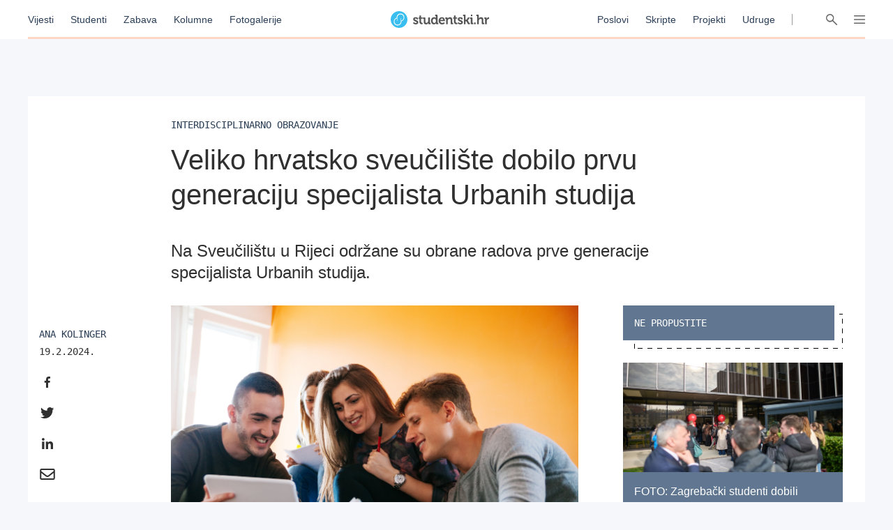

--- FILE ---
content_type: text/html; charset=utf-8
request_url: https://studentski.hr/studenti/vijesti/veliko-hrvatsko-sveuciliste-dobilo-prvu-generaciju-specijalista-urbanih-studija
body_size: 13487
content:
<!DOCTYPE html>
<html lang="hr">
  <head>
    <meta charset="utf-8">
    <meta name="viewport" content="initial-scale=1, user-scalable=no">
    <title>Veliko hrvatsko sveučilište dobilo prvu generaciju specijalista</title>
<meta name="description" content="Na Sveučilištu u Rijeci održane su obrane radova prve generacije specijalista Urbanih studija....">
<meta property="og:title" content="Veliko hrvatsko sveučilište dobilo prvu generaciju specijalista Urbanih studija - Studentski.hr">
<meta property="og:description" content="Na Sveučilištu u Rijeci održane su obrane radova prve generacije specijalista Urbanih studija.">
<meta property="og:type" content="website">
<meta property="og:url" content="https://studentski.hr/studenti/vijesti/veliko-hrvatsko-sveuciliste-dobilo-prvu-generaciju-specijalista-urbanih-studija">
<meta property="og:image" content="https://studentski.hr/images/%2Fsystem%2Fpictures%2Fimages%2FU%2Foriginal%2Fef0967bef8deb1b8863204f11af31843636b17e4.png?1708343531">
    <link rel="stylesheet" href="/assets/public-c439a58ac9633bc78064328842904c6ef56bd285c706499e0ea86dd49453f9ee.css" media="all" data-turbolinks-track="true" />
    <script src="/assets/public-d2d2a851f3985003415a34b7cdcb091855c91d11f145e2682234807231fced29.js" data-turbolinks-track="true"></script>
    <meta name="csrf-param" content="authenticity_token" />
<meta name="csrf-token" content="2Amt1Z90tMLUqmMaf8IXWeULjOnodheAmMSFpSDDO7cMvAYPtqtYi3beAVl/WUiDXUOT0cJZoB4Ki9QxohLb/A==" />
    <link href="https://fonts.cdnfonts.com/css/ibm-plex-sans" rel="stylesheet">
    <script type="text/javascript" src="//hr.adocean.pl/files/js/ado.js"></script>
    <!-- (C)2000-2020 Gemius SA - gemiusPrism  / studentski.hr/Home Page -->
<script type="text/javascript">
  <!--//--><![CDATA[//><!--
  var pp_gemius_identifier = 'AqfrECNTAIe82xs8_rDwTGYkDkYNk49SoHqPeFGLoOL.o7';
  var gemius_consent = true;
  // lines below shouldn't be edited
  function gemius_pending(i) { window[i] = window[i] || function() {var x = window[i+'_pdata'] = window[i+'_pdata'] || []; x[x.length]=arguments;};};gemius_pending('gemius_hit'); gemius_pending('gemius_event'); gemius_pending('pp_gemius_hit'); gemius_pending('pp_gemius_event');(function(d,t) {try {var gt=d.createElement(t),s=d.getElementsByTagName(t)[0],l='http'+((location.protocol=='https:')?'s':''); gt.setAttribute('async','async');gt.setAttribute('defer','defer'); gt.src=l+'://hr.hit.gemius.pl/xgemius.js'; s.parentNode.insertBefore(gt,s);} catch (e) {}})(document,'script');
  //--><!]]>
</script>

<script type="text/javascript">
  /* (c)AdOcean 2003-2019 */
  if(typeof ado!=="object"){ado={};ado.config=ado.preview=ado.placement=ado.master=ado.slave=function(){};}
  ado.config({mode: "old", xml: false, consent: true, characterEncoding: true});
  ado.preview({enabled: true});
</script>

    <script type="text/javascript">
      /* (c)AdOcean 2003-2019, MASTER: studentski.hr.Studentski.hr.SVE.Desktop */
      ado.master({id: 'IxOnnpoLl7FBcNxLFU873InNATSLvAdFCfh00DIQoqn.Y7', server: 'hr.adocean.pl' });
    </script>

    <!-- Facebook Pixel Code -->
<script>
  !function(f,b,e,v,n,t,s)
  {if(f.fbq)return;n=f.fbq=function(){n.callMethod?
  n.callMethod.apply(n,arguments):n.queue.push(arguments)};
  if(!f._fbq)f._fbq=n;n.push=n;n.loaded=!0;n.version='2.0';
  n.queue=[];t=b.createElement(e);t.async=!0;
  t.src=v;s=b.getElementsByTagName(e)[0];
  s.parentNode.insertBefore(t,s)}(window, document,'script',
  'https://connect.facebook.net/en_US/fbevents.js');
  fbq('init', '661594797913118');
  fbq('track', 'PageView');
</script>
<noscript><img height="1" width="1" style="display:none"
  src="https://www.facebook.com/tr?id=661594797913118&ev=PageView&noscript=1"
/></noscript>
<!-- End Facebook Pixel Code -->

    <script async='async' src='https://securepubads.g.doubleclick.net/tag/js/gpt.js'></script> <script src="https://cdn.234doo.com/studentski.js"></script>
  </head>
  <div class="modal__window">
  <div class="modal__content"></div>
</div>
  <body>
    <!-- Global site tag (gtag.js) - Google Analytics -->
<script async src="https://www.googletagmanager.com/gtag/js?id=UA-42779620-1"></script>
<script>
  window.dataLayer = window.dataLayer || []; function gtag(){dataLayer.push(arguments);} gtag('js', new Date());
  gtag('config', 'UA-42779620-1');
</script>
    <header>
  <div class="header__menu">
    <div class="header__links__section">
      <a href="/vijesti">Vijesti</a>
      <a href="/studenti">Studenti</a>
      <a href="/zabava">Zabava</a>
      <a href="/kolumne">Kolumne</a>
      <a href="/fotogalerije">Fotogalerije</a>
    </div>
    <a class="header__title__section" href="/">
      <img src="/assets/public/studentski-wordmark-4b2a754494a441b45c75e309f6f1317a548e84dfc52e61a4e32cf6d6cd8a85c7.svg" />
</a>    <div class="header__links__section">
      <a href="/poslovi">Poslovi</a>
      <a href="/materijali">Skripte</a>
      <a href="/projekti">Projekti</a>
      <a href="/udruge">Udruge</a>
    </div>
    <div class='header__menu__vertical_separator'></div>
    <div class='header__icons'>
      <svg xmlns="http://www.w3.org/2000/svg" width="16" height="16" viewBox="0 0 16 16" class="header__user-icon active">
    <path fill="#666" fill-rule="evenodd" d="M5.179 8.684a4.8 4.8 0 1 1 5.643 0c2.739.974 4.791 3.328 5.171 6.214a.804.804 0 0 1-.71.895.817.817 0 0 1-.917-.691C13.97 12.092 11.25 9.8 8 9.8c-3.25 0-5.97 2.293-6.366 5.302a.817.817 0 0 1-.918.691.804.804 0 0 1-.71-.895c.38-2.886 2.433-5.24 5.173-6.214zM8 8a3.2 3.2 0 1 0 0-6.4A3.2 3.2 0 0 0 8 8z"></path>
</svg>

      <svg xmlns="http://www.w3.org/2000/svg" xmlns:xlink="http://www.w3.org/1999/xlink" width="16" height="16" viewBox="0 0 16 16" class="header__search-icon active">
    <defs>
        <path id="a" d="M10.275 9.11l5.495 5.54a.795.795 0 0 1 0 1.118.78.78 0 0 1-1.108 0l-5.477-5.522a5.65 5.65 0 0 1-7.52-.462 5.765 5.765 0 0 1 0-8.105 5.65 5.65 0 0 1 8.037 0c2.009 2.025 2.2 5.189.573 7.43zm-1.681-.444a4.175 4.175 0 0 0 0-5.87 4.091 4.091 0 0 0-5.82 0 4.175 4.175 0 0 0 0 5.87 4.091 4.091 0 0 0 5.82 0z"></path>
    </defs>
    <use fill="#666" fill-rule="evenodd" xlink:href="#a"></use>
</svg>

      <svg xmlns="http://www.w3.org/2000/svg" width="16" height="16" viewBox="0 0 16 16" class="header__hamburger-icon active">
    <path fill="#666" fill-rule="evenodd" d="M15.291 2.002c.058.008.073.008.13.022.148.038.284.119.386.23.058.064.105.138.137.216.033.079.051.163.055.248.012.28-.143.55-.396.687-.076.041-.16.07-.246.084-.058.01-.073.009-.131.011H.774c-.058-.002-.073-.001-.13-.011-.152-.025-.295-.095-.406-.197-.063-.06-.116-.128-.155-.204-.04-.076-.066-.159-.077-.243-.03-.234.057-.474.232-.637.048-.044.101-.082.158-.113.077-.041.16-.07.248-.084.057-.01.072-.009.13-.011h14.452l.065.002zm.001 5.25c.058.008.073.008.13.022.148.037.284.119.386.23.058.065.105.138.137.217.108.26.054.564-.137.774-.058.065-.127.119-.203.16-.077.041-.161.07-.247.084-.058.01-.073.008-.131.011H.774c-.058-.002-.073-.001-.13-.011-.087-.014-.17-.043-.248-.084-.212-.115-.359-.326-.39-.56-.008-.063-.008-.127 0-.19.012-.085.037-.167.077-.243.04-.075.092-.144.155-.204.111-.103.254-.172.406-.197.057-.01.072-.008.13-.011h14.453l.065.003zm0 5.25c.058.008.073.008.13.022.148.038.284.119.386.23.19.211.245.516.137.776-.032.079-.08.152-.137.216-.058.063-.127.117-.204.159-.076.041-.16.07-.246.084-.058.01-.073.008-.131.011H.774c-.059-.002-.074-.001-.13-.011-.153-.025-.295-.095-.406-.198-.048-.043-.089-.094-.123-.148-.128-.2-.15-.454-.06-.673.033-.079.08-.152.138-.216.057-.063.127-.117.203-.159.077-.041.16-.07.247-.084.057-.01.072-.008.13-.011h14.454l.065.002z"></path>
</svg>

      <svg xmlns="http://www.w3.org/2000/svg" xmlns:xlink="http://www.w3.org/1999/xlink" width="16" height="16" viewBox="0 0 16 16" class="header__close-icon">
    <defs>
        <path id="prefix__a" d="M14.985.001c.322-.016.631.123.82.372.068.09.12.192.153.301.033.11.047.225.04.341-.01.204-.083.406-.206.576-.046.065-.061.078-.115.136L9.404 8l6.273 6.273.06.065c.05.063.064.078.106.145.108.179.163.386.156.589-.004.116-.027.23-.07.335-.041.104-.102.201-.178.285-.25.274-.653.376-1.025.26-.112-.035-.22-.089-.316-.16-.066-.046-.079-.061-.137-.115L8 9.404l-6.273 6.273c-.058.054-.071.07-.137.116-.096.07-.204.124-.316.16-.372.115-.774.013-1.025-.261-.076-.084-.137-.18-.179-.285-.042-.106-.065-.22-.07-.335-.006-.203.05-.41.157-.589.042-.067.057-.082.105-.145l.061-.065L6.596 8 .323 1.727C.27 1.67.253 1.656.208 1.591.085 1.421.012 1.219 0 1.015-.005.899.01.783.042.675.075.564.127.462.195.372c.189-.249.498-.388.82-.372.087.005.174.02.259.047.112.035.22.089.317.16.065.046.078.061.136.115L8 6.596 14.273.323c.058-.054.071-.07.136-.115.097-.071.205-.125.317-.16.085-.026.172-.042.259-.047z"></path>
    </defs>
    <g fill="none" fill-rule="evenodd">
        <use fill="#666" xlink:href="#prefix__a"></use>
    </g>
</svg>

    </div>
    <div class="progress__container article">
  <div class="progress__bar" id="scroll__progress__bar"></div>
</div>

<script>
  window.onscroll = () => {
    const winScroll = document.body.scrollTop || document.documentElement.scrollTop;
    const height = document.documentElement.scrollHeight - document.documentElement.clientHeight;
    const scrolled = (winScroll / height) * 100;

    document.getElementById('scroll__progress__bar').style.width = scrolled + '%';
  };
</script>
  </div>
  <div class='offcanvas__user__menu'>
      <div class="tab_group session__menu" id="session-group">
    <div class="tab-labels">
      <div class="label-caps tab-label active" data-tabname="sign-in" data-tabgroup="session-group">LOGIN</div>
      <div class="label-caps tab-label" data-tabname="sign-up" data-tabgroup="session-group">REGISTRACIJA</div>
    </div>
    <div class="tab-contents">
      <div class="tab-content active" id="sign-in">
        <input class="input__field dashed__border sign_in__input sign_in__username" type="text" placeholder="Korisničko ime">
        <input class="input__field dashed__border sign_in__input sign_in__password" type="password" placeholder="Lozinka">
        <div class="checkbox">
          <div class="checkbox__icon sign_in__remember_me"></div>
          <div class="user-link checkbox__label">Zapamti me</div>
        </div>
        <a class="user-link forgotten__password" href="#">Zaboravili ste lozinku?</a>
        <div class="invalid__message"></div>
        <div class="valid__message"></div>
        <button type="button" class="button input-inactive-centered session__button sign_in__button">Prijavi se</button>
      </div>
      <div class="tab-content" id="sign-up">
        <input class="input__field dashed__border sign_up__input sign_up__username" type="text" placeholder="Korisničko ime">
        <input class="input__field dashed__border sign_up__input sign_up__email" type="email" placeholder="E-mail">
        <input class="input__field dashed__border sign_up__input sign_up__password" type="password" placeholder="Lozinka">
        <div class="checkbox">
          <div class="checkbox__icon sign_up__accept_conditions"></div>
          <div class="user-link checkbox__label">Registracijom prihvaćate uvjete određene našom <a href="/uvjeti-koristenja">Politikom o privatnosti</a>.</div>
        </div>
        <div class="invalid__message"></div>
        <div class="valid__message"></div>
        <button type="button" class="button input-inactive-centered session__button sign_up__button">Registriraj se</button>
      </div>
    </div>
  </div>

  </div>
  <div class='offcanvas__search__menu'>
    <form class="search__articles__form" action="/pretraga" accept-charset="UTF-8" method="get"><input name="utf8" type="hidden" value="&#x2713;" autocomplete="off" />
      <input type="text" name="search_name" id="search_name" class="input__field dashed__border search__input" placeholder="Ključna riječ" />
      <button type="button" class="button input-inactive-centered search__button search__articles_js">Pretraži →</button>
</form>  </div>
  <div class='offcanvas__hamburger__menu'>
    <div class="menu__sections__container_mobile">
      <a class="small-heading menu__section__title news" href="/vijesti">Vijesti</a>
      <a class="small-heading menu__section__title news" href="/studenti">Studenti</a>
      <a class="small-heading menu__section__title news" href="/zabava">Zabava</a>
      <a class="small-heading menu__section__title news" href="/kolumne">Kolumne</a>
      <a class="small-heading menu__section__title news" href="/fotogalerije">Fotogalerije</a>
      <a class="small-heading menu__section__title page" href="/poslovi">Poslovi</a>
      <a class="small-heading menu__section__title page" href="/materijali">Skripte</a>
      <a class="small-heading menu__section__title page" href="/udruge">Udruge</a>
      <a class="small-heading menu__section__title page" href="/projekti">Projekti</a>
      <a class="small-heading menu__section__title page" href="/institucije">Institucije</a>
    </div>
    <div class='menu__sections__container'>
      <div class="menu__sections__wrapper">
        <div class='menu__section news'>
          <a class="small-heading menu__section__title" href="/vijesti">Vijesti</a>
              <a class="offcanvas-nav-link menu__section__link" href="/vijesti/hrvatska">Hrvatska</a>
              <a class="offcanvas-nav-link menu__section__link" href="/vijesti/svijet">Svijet</a>
              <a class="offcanvas-nav-link menu__section__link" href="/vijesti/kultura">Kultura</a>
              <a class="offcanvas-nav-link menu__section__link" href="/vijesti/na-danasnji-dan">Na današnji dan</a>
        </div>
        <div class='menu__section students'>
          <a class="small-heading menu__section__title" href="/studenti">Studenti</a>
              <a class="offcanvas-nav-link menu__section__link" href="/studenti/vijesti">Vijesti</a>
              <a class="offcanvas-nav-link menu__section__link" href="/studenti/financije">Financije</a>
              <a class="offcanvas-nav-link menu__section__link" href="/studenti/sport">Sport</a>
              <a class="offcanvas-nav-link menu__section__link" href="/studenti/zdravlje-i-ljepota">Zdravlje i ljepota</a>
        </div>
        <div class='menu__section entertainment'>
          <a class="small-heading menu__section__title" href="/zabava">Zabava</a>
              <a class="offcanvas-nav-link menu__section__link" href="/zabava/zanimljivosti">Zanimljivosti</a>
              <a class="offcanvas-nav-link menu__section__link" href="/zabava/studentski-zivot">Studentski život</a>
        </div>
        <div class='menu__section columns'>
          <a class="small-heading menu__section__title" href="/kolumne">Kolumne</a>
              <a class="offcanvas-nav-link menu__section__link" href="/kolumne/woke-ideologija-tolerancija-ili-izgubljena-generacija">Woke ideologija: tolerancija ili izgubljena generacija?</a>
              <a class="offcanvas-nav-link menu__section__link" href="/kolumne/mladi-danas-generacija-bez-nade-ili-generacija-promjene">Mladi danas: generacija bez nade ili generacija promjene?</a>
        </div>
      </div>
      <div class="menu__sections__wrapper">
        <div class='menu__section galleries'>
          <a class="small-heading menu__section__title" href="/fotogalerije">Fotogalerije</a>
              <a class="offcanvas-nav-link menu__section__link" href="/studenti/vijesti/foto-studenti-organizirali-humanitarnu-akciju-i-donacijama-razveselili-pse-iz-azila">FOTO: Studenti organizirali humanitarnu akciju i donacijama razveselili pse iz azila</a>
              <a class="offcanvas-nav-link menu__section__link" href="/vijesti/svijet/probudila-se-s-osjecajem-tezine-na-prsima-pa-ugledala-neocekivanog-gosta-u-krevetu-ne-mici-se">FOTO: Probudila se s osjećajem težine na prsima pa ugledala neočekivanog gosta u krevetu: „Ne miči se…”</a>
        </div>
        <div class='menu__section institutions'>
          <a class="small-heading menu__section__title" href="/institucije">Institucije</a>
              <a class="offcanvas-nav-link menu__section__link" href="/institucije/akademija-dramske-umjetnosti-34">Akademija dramske umjetnosti</a>
              <a class="offcanvas-nav-link menu__section__link" href="/institucije/akademija-likovnih-umjetnosti-35">Akademija likovnih umjetnosti</a>
              <a class="offcanvas-nav-link menu__section__link" href="/institucije/agronomski-fakultet-36">Agronomski fakultet</a>
              <a class="offcanvas-nav-link menu__section__link" href="/institucije/arhitektonski-fakultet-37">Arhitektonski fakultet</a>
              <a class="offcanvas-nav-link menu__section__link" href="/institucije/nacionalna-i-sveucilisna-knjiznica-38">Nacionalna i sveučilišna knjižnica </a>
        </div>
        <div class='menu__section projects'>
          <a class="small-heading menu__section__title" href="/projekti">Projekti</a>
              <a class="offcanvas-nav-link menu__section__link" href="/projekt/8">Projekt Volontiram</a>
              <a class="offcanvas-nav-link menu__section__link" href="/projekt/9">Projekt Studentski.hr</a>
              <a class="offcanvas-nav-link menu__section__link" href="/projekt/10">Veliko studentsko darivanje krvi</a>
              <a class="offcanvas-nav-link menu__section__link" href="/projekt/13">Hodočašće studenata gradu Vukovaru</a>
        </div>
      </div>
      <div class="menu__sections__wrapper">
        <div class='menu__section jobs'>
          <a class="small-heading menu__section__title" href="/poslovi">Poslovi</a>
            <form class="search__jobs__form" action="/poslovi" accept-charset="UTF-8" method="get"><input name="utf8" type="hidden" value="&#x2713;" autocomplete="off" />
              <div class="offcanvas-nav-link menu__section__link search_jobs_js">Poslovi Zagreb</div>
              <input type="hidden" name="city_id" id="city_id" value="1" autocomplete="off" />
</form>            <form class="search__jobs__form" action="/poslovi" accept-charset="UTF-8" method="get"><input name="utf8" type="hidden" value="&#x2713;" autocomplete="off" />
              <div class="offcanvas-nav-link menu__section__link search_jobs_js">Poslovi Split</div>
              <input type="hidden" name="city_id" id="city_id" value="2" autocomplete="off" />
</form>            <form class="search__jobs__form" action="/poslovi" accept-charset="UTF-8" method="get"><input name="utf8" type="hidden" value="&#x2713;" autocomplete="off" />
              <div class="offcanvas-nav-link menu__section__link search_jobs_js">Poslovi Osijek</div>
              <input type="hidden" name="city_id" id="city_id" value="4" autocomplete="off" />
</form>            <form class="search__jobs__form" action="/poslovi" accept-charset="UTF-8" method="get"><input name="utf8" type="hidden" value="&#x2713;" autocomplete="off" />
              <div class="offcanvas-nav-link menu__section__link search_jobs_js">Turizam i ugostiteljstvo</div>
              <input type="hidden" name="job_type_id" id="job_type_id" value="4" autocomplete="off" />
</form>            <form class="search__jobs__form" action="/poslovi" accept-charset="UTF-8" method="get"><input name="utf8" type="hidden" value="&#x2713;" autocomplete="off" />
              <div class="offcanvas-nav-link menu__section__link search_jobs_js">IT poslovi</div>
              <input type="hidden" name="job_type_id" id="job_type_id" value="7" autocomplete="off" />
</form>            <form class="search__jobs__form" action="/poslovi" accept-charset="UTF-8" method="get"><input name="utf8" type="hidden" value="&#x2713;" autocomplete="off" />
              <div class="offcanvas-nav-link menu__section__link search_jobs_js">Administracija i uredski poslovi</div>
              <input type="hidden" name="job_type_id" id="job_type_id" value="6" autocomplete="off" />
</form>            <form class="search__jobs__form" action="/poslovi" accept-charset="UTF-8" method="get"><input name="utf8" type="hidden" value="&#x2713;" autocomplete="off" />
              <div class="offcanvas-nav-link menu__section__link search_jobs_js">Promocija i marketing</div>
              <input type="hidden" name="job_type_id" id="job_type_id" value="5" autocomplete="off" />
</form>        </div>
        <div class='menu__section scripts'>
          <a class="small-heading menu__section__title" href="/materijali">Skripte</a>
              <a href=/materijali/1 class='offcanvas-nav-link menu__section__link'>Sveučilište u Zagrebu</a>
              <a href=/materijali/54 class='offcanvas-nav-link menu__section__link'>Sveučilište Josipa Jurja Strossmayera u Osijeku</a>
              <a href=/materijali/44 class='offcanvas-nav-link menu__section__link'>Sveučilište u Rijeci</a>
              <a href=/materijali/2 class='offcanvas-nav-link menu__section__link'>Sveučilište u Splitu</a>
              <a href=/materijali/83 class='offcanvas-nav-link menu__section__link'>Veleučilište u Šibeniku</a>
        </div>
      </div>
        <div class="tab_group session__menu" id="session-group">
    <div class="tab-labels">
      <div class="label-caps tab-label active" data-tabname="sign-in" data-tabgroup="session-group">LOGIN</div>
      <div class="label-caps tab-label" data-tabname="sign-up" data-tabgroup="session-group">REGISTRACIJA</div>
    </div>
    <div class="tab-contents">
      <div class="tab-content active" id="sign-in">
        <input class="input__field dashed__border sign_in__input sign_in__username" type="text" placeholder="Korisničko ime">
        <input class="input__field dashed__border sign_in__input sign_in__password" type="password" placeholder="Lozinka">
        <div class="checkbox">
          <div class="checkbox__icon sign_in__remember_me"></div>
          <div class="user-link checkbox__label">Zapamti me</div>
        </div>
        <a class="user-link forgotten__password" href="#">Zaboravili ste lozinku?</a>
        <div class="invalid__message"></div>
        <div class="valid__message"></div>
        <button type="button" class="button input-inactive-centered session__button sign_in__button">Prijavi se</button>
      </div>
      <div class="tab-content" id="sign-up">
        <input class="input__field dashed__border sign_up__input sign_up__username" type="text" placeholder="Korisničko ime">
        <input class="input__field dashed__border sign_up__input sign_up__email" type="email" placeholder="E-mail">
        <input class="input__field dashed__border sign_up__input sign_up__password" type="password" placeholder="Lozinka">
        <div class="checkbox">
          <div class="checkbox__icon sign_up__accept_conditions"></div>
          <div class="user-link checkbox__label">Registracijom prihvaćate uvjete određene našom <a href="/uvjeti-koristenja">Politikom o privatnosti</a>.</div>
        </div>
        <div class="invalid__message"></div>
        <div class="valid__message"></div>
        <button type="button" class="button input-inactive-centered session__button sign_up__button">Registriraj se</button>
      </div>
    </div>
  </div>

    </div>
  </div>
</header>

    <div class='overlay'></div>

    <main>
      <div class="ad_banner_background left">
      <div id="adoceanhrlmcmoligrp"></div>
  <script type="text/javascript">
    /* (c)AdOcean 2003-2019, studentski.hr.Studentski.hr.SVE.Desktop.Desktop_Wallpaper Left */
    ado.slave('adoceanhrlmcmoligrp', {myMaster: 'IxOnnpoLl7FBcNxLFU873InNATSLvAdFCfh00DIQoqn.Y7' });
  </script>

</div>
      <div class="main_content">
        
        <div class="article__page">
    <div class="ad_banner_horizontal">
        <div id="ado-bOhFV5.KPXjPEwTWY9fHnFLv.nAqLjr2ZFxoq0ni6Bb..7"></div>
        <script type="text/javascript">
          /* (c)AdOcean 2003-2019, studentski.hr.Studentski.hr.SVE.Desktop_Billboard */
          ado.placement({id: 'ado-bOhFV5.KPXjPEwTWY9fHnFLv.nAqLjr2ZFxoq0ni6Bb..7', server: 'hr.adocean.pl' });
        </script>
  </div>

  <div class="article__container">
    <div class="selectable_text headline__container">
      <div class="label-caps headline">
        Interdisciplinarno obrazovanje
      </div>
      <h1 class="H1-Regular title">Veliko hrvatsko sveučilište dobilo prvu generaciju specijalista Urbanih studija</h1>
      <h3 class="H3-excerpt summary">Na Sveučilištu u Rijeci održane su obrane radova prve generacije specijalista Urbanih studija.</h3>
    </div>
    <div class="center__container">
      <div class="left__sidebar">
        <div class="social__container">
  <div class="social__details">
      <a class="label-caps social__author" href=/korisnik/akolinger/arhiva-clanaka>Ana Kolinger</a>
    <div class="mono-details social__published">19.2.2024.</div>
  </div>
  <div class="share__container">
    <a href="https://www.facebook.com/sharer/sharer.php?u=https://studentski.hr/studenti/vijesti/veliko-hrvatsko-sveuciliste-dobilo-prvu-generaciju-specijalista-urbanih-studija" target="_blank"><svg xmlns="http://www.w3.org/2000/svg" width="24" height="24" viewBox="0 0 24 24">
    <path fill="#303030" fill-rule="evenodd" d="M10.121 20v-7.156H7.7V10h2.421V7.76c0-2.435 1.503-3.76 3.696-3.76 1.052 0 1.954.078 2.216.112v2.544h-1.521c-1.193 0-1.424.563-1.424 1.385V10h2.693l-.37 2.844h-2.323V20"></path>
</svg>
</a>
    <a href="https://twitter.com/intent/tweet?status=https://studentski.hr/studenti/vijesti/veliko-hrvatsko-sveuciliste-dobilo-prvu-generaciju-specijalista-urbanih-studija" target="_blank"><svg xmlns="http://www.w3.org/2000/svg" width="24" height="24" viewBox="0 0 24 24">
    <path fill="#303030" fill-rule="evenodd" d="M19.346 7.987c.012.175.012.35.012.525C19.358 13.85 15.371 20 8.085 20 5.84 20 3.755 19.337 2 18.188c.319.037.626.05.957.05a7.842 7.842 0 0 0 4.92-1.725 3.98 3.98 0 0 1-3.706-2.8c.246.037.491.062.749.062.355 0 .711-.05 1.042-.137-1.815-.376-3.177-2-3.177-3.963v-.05c.528.3 1.141.488 1.791.512A4.055 4.055 0 0 1 2.81 6.775c0-.75.196-1.438.54-2.038a11.195 11.195 0 0 0 8.17 4.225 4.64 4.64 0 0 1-.099-.924C11.421 5.812 13.188 4 15.384 4c1.14 0 2.171.487 2.895 1.275a7.713 7.713 0 0 0 2.515-.975 4.014 4.014 0 0 1-1.742 2.225 7.827 7.827 0 0 0 2.281-.625 8.607 8.607 0 0 1-1.987 2.087z"></path>
</svg>
</a>
    <a href="https://www.linkedin.com/shareArticle?mini=true&url=https://studentski.hr/studenti/vijesti/veliko-hrvatsko-sveuciliste-dobilo-prvu-generaciju-specijalista-urbanih-studija" target="_blank"><svg xmlns="http://www.w3.org/2000/svg" width="24" height="24" viewBox="0 0 24 24">
    <path fill="#303030" fill-rule="evenodd" d="M7.581 20H4.264V9.318h3.317V20zM5.921 7.86C4.861 7.86 4 6.983 4 5.922a1.922 1.922 0 0 1 3.842 0c0 1.061-.86 1.94-1.921 1.94zM19.996 20h-3.31v-5.2c0-1.24-.025-2.829-1.724-2.829-1.725 0-1.989 1.347-1.989 2.74V20H9.659V9.318h3.182v1.457h.046c.443-.84 1.525-1.725 3.139-1.725 3.356 0 3.974 2.21 3.974 5.082V20h-.004z"></path>
</svg>
</a>
    <a href="mailto:?Subject=Veliko hrvatsko sveučilište dobilo prvu generaciju specijalista Urbanih studija&body=https://studentski.hr/studenti/vijesti/veliko-hrvatsko-sveuciliste-dobilo-prvu-generaciju-specijalista-urbanih-studija" target="_top"><svg xmlns="http://www.w3.org/2000/svg" width="24" height="24" viewBox="0 0 24 24">
    <path fill="#303030" fill-rule="evenodd" d="M20.633 4H3.3a2 2 0 0 0-2 2v12a2 2 0 0 0 2 2h17.333a2 2 0 0 0 2-2V6a2 2 0 0 0-2-2zm0 2v1.7c-.934.761-2.423 1.944-5.607 4.437-.702.552-2.092 1.878-3.06 1.863-.966.015-2.357-1.311-3.058-1.863C5.724 9.644 4.234 8.461 3.3 7.7V6h17.333zM3.3 18v-7.733c.955.76 2.309 1.827 4.372 3.443.911.717 2.506 2.3 4.295 2.29 1.78.01 3.354-1.55 4.294-2.29a707.87 707.87 0 0 0 4.372-3.443V18H3.3z"></path>
</svg>
</a>
  </div>
</div>

      </div>
      <div class="article__content">
          <div class="article__image">
              <img src="/images/%2Fsystem%2Fpictures%2Fimages%2FU%2Foriginal%2Fef0967bef8deb1b8863204f11af31843636b17e4.png?1708343531" />
          </div>
          <div class="gallery">
          </div>
          <h3 class="H3-excerpt summary__mobile">Na Sveučilištu u Rijeci održane su obrane radova prve generacije specijalista Urbanih studija.</h3>
          <div class="social__container__mobile">
            <div class="social__container">
  <div class="social__details">
      <a class="label-caps social__author" href=/korisnik/akolinger/arhiva-clanaka>Ana Kolinger</a>
    <div class="mono-details social__published">19.2.2024.</div>
  </div>
  <div class="share__container">
    <a href="https://www.facebook.com/sharer/sharer.php?u=https://studentski.hr/studenti/vijesti/veliko-hrvatsko-sveuciliste-dobilo-prvu-generaciju-specijalista-urbanih-studija" target="_blank"><svg xmlns="http://www.w3.org/2000/svg" width="24" height="24" viewBox="0 0 24 24">
    <path fill="#303030" fill-rule="evenodd" d="M10.121 20v-7.156H7.7V10h2.421V7.76c0-2.435 1.503-3.76 3.696-3.76 1.052 0 1.954.078 2.216.112v2.544h-1.521c-1.193 0-1.424.563-1.424 1.385V10h2.693l-.37 2.844h-2.323V20"></path>
</svg>
</a>
    <a href="https://twitter.com/intent/tweet?status=https://studentski.hr/studenti/vijesti/veliko-hrvatsko-sveuciliste-dobilo-prvu-generaciju-specijalista-urbanih-studija" target="_blank"><svg xmlns="http://www.w3.org/2000/svg" width="24" height="24" viewBox="0 0 24 24">
    <path fill="#303030" fill-rule="evenodd" d="M19.346 7.987c.012.175.012.35.012.525C19.358 13.85 15.371 20 8.085 20 5.84 20 3.755 19.337 2 18.188c.319.037.626.05.957.05a7.842 7.842 0 0 0 4.92-1.725 3.98 3.98 0 0 1-3.706-2.8c.246.037.491.062.749.062.355 0 .711-.05 1.042-.137-1.815-.376-3.177-2-3.177-3.963v-.05c.528.3 1.141.488 1.791.512A4.055 4.055 0 0 1 2.81 6.775c0-.75.196-1.438.54-2.038a11.195 11.195 0 0 0 8.17 4.225 4.64 4.64 0 0 1-.099-.924C11.421 5.812 13.188 4 15.384 4c1.14 0 2.171.487 2.895 1.275a7.713 7.713 0 0 0 2.515-.975 4.014 4.014 0 0 1-1.742 2.225 7.827 7.827 0 0 0 2.281-.625 8.607 8.607 0 0 1-1.987 2.087z"></path>
</svg>
</a>
    <a href="https://www.linkedin.com/shareArticle?mini=true&url=https://studentski.hr/studenti/vijesti/veliko-hrvatsko-sveuciliste-dobilo-prvu-generaciju-specijalista-urbanih-studija" target="_blank"><svg xmlns="http://www.w3.org/2000/svg" width="24" height="24" viewBox="0 0 24 24">
    <path fill="#303030" fill-rule="evenodd" d="M7.581 20H4.264V9.318h3.317V20zM5.921 7.86C4.861 7.86 4 6.983 4 5.922a1.922 1.922 0 0 1 3.842 0c0 1.061-.86 1.94-1.921 1.94zM19.996 20h-3.31v-5.2c0-1.24-.025-2.829-1.724-2.829-1.725 0-1.989 1.347-1.989 2.74V20H9.659V9.318h3.182v1.457h.046c.443-.84 1.525-1.725 3.139-1.725 3.356 0 3.974 2.21 3.974 5.082V20h-.004z"></path>
</svg>
</a>
    <a href="mailto:?Subject=Veliko hrvatsko sveučilište dobilo prvu generaciju specijalista Urbanih studija&body=https://studentski.hr/studenti/vijesti/veliko-hrvatsko-sveuciliste-dobilo-prvu-generaciju-specijalista-urbanih-studija" target="_top"><svg xmlns="http://www.w3.org/2000/svg" width="24" height="24" viewBox="0 0 24 24">
    <path fill="#303030" fill-rule="evenodd" d="M20.633 4H3.3a2 2 0 0 0-2 2v12a2 2 0 0 0 2 2h17.333a2 2 0 0 0 2-2V6a2 2 0 0 0-2-2zm0 2v1.7c-.934.761-2.423 1.944-5.607 4.437-.702.552-2.092 1.878-3.06 1.863-.966.015-2.357-1.311-3.058-1.863C5.724 9.644 4.234 8.461 3.3 7.7V6h17.333zM3.3 18v-7.733c.955.76 2.309 1.827 4.372 3.443.911.717 2.506 2.3 4.295 2.29 1.78.01 3.354-1.55 4.294-2.29a707.87 707.87 0 0 0 4.372-3.443V18H3.3z"></path>
</svg>
</a>
  </div>
</div>

        </div>
        <div id="__xclaimwords_wrapper" class="paragraph selectable_text article__text">
          <!DOCTYPE html PUBLIC "-//W3C//DTD HTML 4.0 Transitional//EN" "http://www.w3.org/TR/REC-html40/loose.dtd">
<html><body>
<p>Na riječkom sveučilištu<strong> u subotu, 10. veljače</strong> održana je obrana završnih radova prve generacije Urbanih studija – interdisciplinarnog studija prostornog i strateškog dizajna kompleksnih urbanih sustava, fenomena i transformacija, piše <a href="https://www.fiuman.hr/sveuciliste-u-rijeci-dobilo-prvu-generaciju-specijalista-urbanih-studija/" target="_blank"><strong>Fiuman</strong></a>.<br>
 
</p>
<div id="content_v1"><script>googletag.cmd.push(function() { googletag.display("content_v1");});</script></div>
<div id="adoceanhrollfloormq"></div>
<div class="gemius-wrapper" style="margin:40px 0"><script type="text/javascript">ado.slave('adoceanhrollfloormq', {myMaster: 'IxOnnpoLl7FBcNxLFU873InNATSLvAdFCfh00DIQoqn.Y7' });</script></div>
<hr>
<h3 style="text-align: center;"><strong>VEZANO: <a href="https://studentski.hr/studenti/vijesti/svjetski-savez-mladih-hrvatska-organizira-novi-ciklus-edukacija-u-tri-velika-grada" target="_blank">Svjetski savez mladih Hrvatska organizira novi ciklus edukacija u tri velika grada</a></strong></h3>

<hr>
<br><div id="related_article">
<h5 id="related"><span>VEZANO</span></h5>
<a class="related__article" href="/studenti/vijesti/traju-prijave-za-placenu-praksu-u-europskom-patentnom-uredu-mogu-se-prijaviti-i-studenti-s-dva-hrvatska-sveucilista">
  <div class="article__image related">
    <img src="/images/%2Fsystem%2Fpictures%2Fimages%2FT%2Foriginal%2Fdee6023e395065932027d570aefe97c6e04e1f24.jpg?1768571651">
  </div>
  <div class="article__content related">
    <h3 class="H3-card-title article__title related">Traju prijave za plaćenu praksu u Europskom patentnom uredu, mogu se prijaviti i studenti s dva hrvatska sveučilišta</h3>
  </div>
</a>
<hr>
</div>
Ovaj studij poseban je po <strong>dinamičnom obrazovnom procesu</strong> koji su sačinjavala predavanja, radionički program, istraživanja te metodološka praksa. Sve to nalazilo se u okviru tematskog fokusa generacije koja je dobila naziv „Žilavi Kampus“.<br><div id="content_v2"><script>googletag.cmd.push(function() { googletag.display("content_v2");});</script></div>
 
<h2>Prva generacija</h2>
Ovo su <strong>članovi prve generacije</strong> koji su obranili svoje specijalističke radove: Ines Marasović (Kako pričati Kampus?), Eva Mlinar (Žilavost imovinskopravnih odnosa), Ana Kliman (Strategija participacije putem AI-ja s ciljem žilavog Kampusa), Iva Peručić (Simbiotski habitus), Mirta Stipeč (Život u rubovima Žilavog Kampusa), Dorian Vujnović (Crna rupa i crvotočine: spekulativni sadržaji gradskih sveučilišnih prostora) i Mateo Zonta (Arhitektonsko-urbanistička studija i revitalizacija rezidencijalne zone Sušak).<br><div id="related_article">
<h5 id="related"><span>VEZANO</span></h5>
<a class="related__article" href="/studenti/vijesti/jakov-proglasen-najboljim-od-najboljih-na-rijeckom-sveucilistu-cak-cetiri-puta-osvojio-nagradu-za-najuspjesnijeg-studenta">
  <div class="article__image related">
    <img src="/images/%2Fsystem%2Fpictures%2Fimages%2FD%2Foriginal%2F3a797bfb974a300ec051f2444d0af932550806db.jpg?1766239729">
  </div>
  <div class="article__content related">
    <h3 class="H3-card-title article__title related">Jakov proglašen „najboljim od najboljih” na riječkom Sveučilištu: čak četiri puta osvojio nagradu za najuspješnijeg studenta</h3>
  </div>
</a>
<hr>
</div>
<br>
U <strong>Povjerenstvu</strong> koje je ocjenjivalo radove nalazili su se nastavnici studija Leo Modrčin, Aleksandra Deluka Tibljaš, Maroje Mrduljaš, Ivana Katurić, Nebojša Zelič, Emil Jurcan, Jana Čulek, Marko Luka Zubčić te voditeljica studija Ida Križaj Leko. </body></html>

        </div>
          <div class="article__keywords">
            <div class="label-caps keywords__title">OZNAKE:</div>
            <div class="label-caps keywords__list">
                <form class="search__articles__form" action="/pretraga" accept-charset="UTF-8" method="get"><input name="utf8" type="hidden" value="&#x2713;" autocomplete="off" />
                  <input type="hidden" name="article_id" id="article_id" value="37934" autocomplete="off" />
                  <input type="hidden" name="keyword_slug" id="keyword_slug" value="sveuciliste-u-rijeci" autocomplete="off" />
                  <div class="keyword search__articles_js">Sveučilište u Rijeci</div>
</form>                <form class="search__articles__form" action="/pretraga" accept-charset="UTF-8" method="get"><input name="utf8" type="hidden" value="&#x2713;" autocomplete="off" />
                  <input type="hidden" name="article_id" id="article_id" value="37934" autocomplete="off" />
                  <input type="hidden" name="keyword_slug" id="keyword_slug" value="urbani-studiji" autocomplete="off" />
                  <div class="keyword search__articles_js">Urbani studiji</div>
</form>                <form class="search__articles__form" action="/pretraga" accept-charset="UTF-8" method="get"><input name="utf8" type="hidden" value="&#x2713;" autocomplete="off" />
                  <input type="hidden" name="article_id" id="article_id" value="37934" autocomplete="off" />
                  <input type="hidden" name="keyword_slug" id="keyword_slug" value="obrana-zavrsnih-radova" autocomplete="off" />
                  <div class="keyword search__articles_js">obrana završnih radova</div>
</form>                <form class="search__articles__form" action="/pretraga" accept-charset="UTF-8" method="get"><input name="utf8" type="hidden" value="&#x2713;" autocomplete="off" />
                  <input type="hidden" name="article_id" id="article_id" value="37934" autocomplete="off" />
                  <input type="hidden" name="keyword_slug" id="keyword_slug" value="studenti-b5cbeafa-a451-4966-bd57-9a0798a4d253" autocomplete="off" />
                  <div class="keyword search__articles_js">studenti</div>
</form>            </div>
          </div>
          <div class="label-caps article__source__refrence">
            IZVOR:
              <a href="https://www.fiuman.hr/sveuciliste-u-rijeci-dobilo-prvu-generaciju-specijalista-urbanih-studija/">FIUMAN</a>
          </div>
          <div class="label-caps article__foto__refrence">
            FOTO:
              <span>STUDENTSKI.HR VIA CANVA, ILUSTRACIJA</span>
          </div>
        <div class="comments__container">
          <button class="comments__button">Komentari na članak <svg xmlns="http://www.w3.org/2000/svg" width="16" height="16" viewBox="0 0 16 16" class="icon_up">
    <path fill="#303030" fill-rule="nonzero" d="M7.52 4v1.088h1.952l1.04-.096.016.048-1.152 1.024L4 11.44l.768.768 5.376-5.376 1.024-1.152.048.016-.096 1.04v1.952h1.088V4z"></path>
</svg>
<svg xmlns="http://www.w3.org/2000/svg" width="16" height="16" viewBox="0 0 16 16" class="icon_down">
    <path fill="#303030" fill-rule="nonzero" d="M7.52 12.208V11.12h1.952l1.04.096.016-.048-1.152-1.024L4 4.768 4.768 4l5.376 5.376 1.024 1.152.048-.016-.096-1.04V7.52h1.088v4.688z"></path>
</svg>
</button>
          <div class="fb-comments comments__list" data-href="https://studentski.hr/studenti/vijesti/veliko-hrvatsko-sveuciliste-dobilo-prvu-generaciju-specijalista-urbanih-studija" data-width="100%" data-numposts="5"></div>
        </div>
        
      </div>
      <div class="sidebar_container">
          <div class="single_promo_wrapper">
    <div class="horizontal__container">
      <div class="label-caps-light category__label promo">
        <div class="category__name">NE PROPUSTITE</div>
        <div class="category__border"></div>
      </div>
      <a class="horizontal__article promo" href="/studenti/vijesti/foto-zagrebacki-studenti-dobili-novu-menzu-sc-prvi-put-otvorio-restoran-na-drugom-sveucilistu">
        <div class="article__image">
          <img src="/images/%2Fsystem%2Fpictures%2Fimages%2F8%2Foriginal%2F805440da4c181386d2e4e879ff5ca2ff919bd0ed.jpeg?1765276034" />
        </div>
        <div class="article__content promo__content">
          <div class="small-heading article__title">FOTO: Zagrebački studenti dobili novu menzu – SC prvi put otvorio restoran na drugom sveučilištu</div>
          <div class="mono-details article__date">9.12.2025.</div>
        </div>
</a>    </div>
  </div>

          <div class="ad_banner_vertical ">
        <script type="text/javascript" src="//hr.adocean.pl/files/js/aomini.js"></script>
        <div data-ao-pid="_pH86TRKjaV5XQkpA0AGDEb6wjLwwJ5t2sDtWz5mghv.s7" style="display: none;"></div>
        <script type="text/javascript">
          /* (c)AdOcean 2003-2019 */
          /* PLACEMENT: studentski.hr.Studentski.hr.SVE.Desktop_rectangle_lazy */
          (window['aomini'] || (window['aomini'] = [])).push({
              cmd: 'display',
              server: 'hr.adocean.pl',
              id: '_pH86TRKjaV5XQkpA0AGDEb6wjLwwJ5t2sDtWz5mghv.s7',
              consent: null
          });
        </script>
</div>
        <div class="tab_group" id="news-group">
  <div class="tab-labels">
    <div class="label-title label-caps tab-label active" data-tabname="Najcitanije" data-tabgroup="news-group">Najčitanije</div>
    <div class="label-title label-caps tab-label" data-tabname="Najnovije" data-tabgroup="news-group">Najnovije</div>
      <div class="label-title label-caps tab-label" data-tabname="Vezano" data-tabgroup="news-group">Vezano</div>
  </div>
  <div class="tab-contents">
    <div class="tab-content active" id="Najcitanije">
        <a class="card-single-news" href="/vijesti/svijet/uzas-u-sloveniji-ucenik-napao-ucenicu-nozem-djevojka-zadobila-ozljede-po-licu-i-ledima">
          <div class="small-heading details-news-title">Užas u Sloveniji: učenik napao učenicu nožem, djevojka zadobila ozljede po licu i leđima</div>
          <div class="mono-details details-news-time">
            Prije 12 dana
          </div>
</a>        <div class="horizontal__separator"></div>
        <a class="card-single-news" href="/studenti/vijesti/foto-novi-studentski-dom-trazi-prve-stanare-dostupno-vise-od-50-mjesta-pogledajte-kako-izgleda">
          <div class="small-heading details-news-title">FOTO: Novi studentski dom traži prve stanare, dostupno više od 50 mjesta – pogledajte kako izgleda</div>
          <div class="mono-details details-news-time">
            Prije 12 dana
          </div>
</a>        <div class="horizontal__separator"></div>
        <a class="card-single-news" href="/studenti/vijesti/traze-se-studenti-za-ciscenje-snijega-na-vise-lokacija-u-zagrebu-evo-koliko-se-moze-zaraditi">
          <div class="small-heading details-news-title">Traže se studenti za čišćenje snijega na više lokacija u Zagrebu – evo koliko se može zaraditi</div>
          <div class="mono-details details-news-time">
            Prije 14 dana
          </div>
</a>        <div class="horizontal__separator"></div>
        <a class="card-single-news" href="/zabava/studentski-zivot/foto-zimske-radosti-na-savi-studenti-preplavili-naselje-snjegovicima">
          <div class="small-heading details-news-title">FOTO: Zimske radosti na „Savi” – studenti preplavili naselje snjegovićima</div>
          <div class="mono-details details-news-time">
            Prije 12 dana
          </div>
</a>        <div class="horizontal__separator"></div>
    </div>
    <div class="tab-content" id="Najnovije">
        <a class="card-single-news" href="/studenti/vijesti/agencija-za-znanost-i-visoko-obrazovanje-trazi-studentske-predstavnike-u-akreditacijskom-savjetu">
          <div class="small-heading details-news-title">Agencija za znanost i visoko obrazovanje traži studentske predstavnike u Akreditacijskom savjetu</div>
          <div class="mono-details details-news-time">
            Danas
          </div>
</a>        <div class="horizontal__separator"></div>
        <a class="card-single-news" href="/studenti/vijesti/provedeni-studentski-izbori-u-osijeku-manje-od-12-posto-studenata-iskoristilo-pravo-glasa">
          <div class="small-heading details-news-title">Provedeni studentski izbori u Osijeku: manje od 12 posto studenata iskoristilo pravo glasa</div>
          <div class="mono-details details-news-time">
            Danas
          </div>
</a>        <div class="horizontal__separator"></div>
        <a class="card-single-news" href="/vijesti/hrvatska/objavljena-presuda-evo-koliku-je-kaznu-dobila-majku-koja-je-bacila-trogodisnju-kcer-u-savu">
          <div class="small-heading details-news-title">Objavljena presuda: evo koliku je kaznu dobila majku koja je bacila trogodišnju kćer u Savu</div>
          <div class="mono-details details-news-time">
            Jučer
          </div>
</a>        <div class="horizontal__separator"></div>
        <a class="card-single-news" href="/studenti/vijesti/studentski-zbor-raspisao-natjecaj-za-domacine-u-studentskom-klubu-pogledajte-kolika-je-satnica">
          <div class="small-heading details-news-title">Studentski zbor raspisao natječaj za domaćine u Studentskom klubu – pogledajte kolika je satnica</div>
          <div class="mono-details details-news-time">
            Jučer
          </div>
</a>        <div class="horizontal__separator"></div>
    </div>
      <div class="tab-content" id="Vezano">
          <a class="card-single-news" href="/studenti/vijesti/traju-prijave-za-placenu-praksu-u-europskom-patentnom-uredu-mogu-se-prijaviti-i-studenti-s-dva-hrvatska-sveucilista">
            <div class="small-heading details-news-title">Traju prijave za plaćenu praksu u Europskom patentnom uredu, mogu se prijaviti i studenti s dva hrvatska sveučilišta</div>
            <div class="mono-details details-news-time">
              Prije 5 dana
            </div>
</a>          <div class="horizontal__separator"></div>
          <a class="card-single-news" href="/studenti/vijesti/jakov-proglasen-najboljim-od-najboljih-na-rijeckom-sveucilistu-cak-cetiri-puta-osvojio-nagradu-za-najuspjesnijeg-studenta">
            <div class="small-heading details-news-title">Jakov proglašen „najboljim od najboljih” na riječkom Sveučilištu: čak četiri puta osvojio nagradu za najuspješnijeg studenta</div>
            <div class="mono-details details-news-time">
              Prije 32 dana
            </div>
</a>          <div class="horizontal__separator"></div>
          <a class="card-single-news" href="/studenti/vijesti/u-rijeci-odrzana-dodjela-nagrada-najboljim-studentima-sportasima-vec-sampioni-samim-time-sto-se-bavite-sportom-uz-studij">
            <div class="small-heading details-news-title">U Rijeci održana dodjela nagrada najboljim studentima sportašima: „Već ste šampioni samim time što se bavite sportom uz studij”</div>
            <div class="mono-details details-news-time">
              Prije 33 dana
            </div>
</a>          <div class="horizontal__separator"></div>
          <a class="card-single-news" href="/studenti/vijesti/predstavite-svoju-poslovnu-ideju-i-otputujte-u-madrid-yufe-ideas-lab-otvorio-prijave-za-studente">
            <div class="small-heading details-news-title">Predstavite svoju poslovnu ideju i otputujte u Madrid: „YUFE Ideas Lab” otvorio prijave za studente</div>
            <div class="mono-details details-news-time">
              Prije 38 dana
            </div>
</a>          <div class="horizontal__separator"></div>
      </div>
  </div>
</div>

      </div>
    </div>
  </div>
</div>


  <!-- <script src="https://hr-engine.xclaimwords.net/script.aspx?partnerid=200108" language="javascript" type="text/javascript"></script> -->


<script>
  $(document).on('click', '.comments__button', e => {
    $(e.currentTarget).siblings('.comments__list').toggle();
    $(e.currentTarget).find('.icon_up, .icon_down').toggle();
  })
</script>
            <div class="horizontal__wrapper ">
    <div class="horizontal__container">
      <div class="label-caps-light category__label promo">
        <div class="category__name">NE PROPUSTITE</div>
        <div class="category__border"></div>
      </div>
      <div class="horizontal__articles">
          <a class="horizontal__article promo" href="/studenti/vijesti/pocinje-obnova-zgrade-sveucilista-u-zagrebu-i-pravnog-fakulteta-evo-koliko-ce-trajati-radovi">
            <div class="article__image">
              <img src="/images/%2Fsystem%2Fpictures%2Fimages%2Fm%2Foriginal%2Fd4ef101f7b3fb562d600a707919d795639374bd0.jpeg?1765634649" />
            </div>
            <div class="article__content">
              <div class="small-heading article__title">Počinje obnova zgrade Sveučilišta u Zagrebu i Pravnog fakulteta – evo koliko će trajati radovi</div>
              <div class="mono-details article__date">13.12.2025.</div>
            </div>
</a>          <a class="horizontal__article promo" href="/studenti/vijesti/pokrenuti-izbori-za-rektora-sveucilista-u-zagrebu-evo-kada-mozemo-ocekivati-rezultate">
            <div class="article__image">
              <img src="/images/%2Fsystem%2Fpictures%2Fimages%2Fs%2Foriginal%2F55805b2df5b2ac50eee96d00d1a5f6462bbfec7a.jpg?1765120023" />
            </div>
            <div class="article__content">
              <div class="small-heading article__title">Pokrenuti izbori za rektora Sveučilišta u Zagrebu: evo kada možemo očekivati rezultate</div>
              <div class="mono-details article__date">7.12.2025.</div>
            </div>
</a>          <a class="horizontal__article promo" href="/vijesti/hrvatska/policija-pronasla-opasnu-pirotehniku-kod-maloljetnika-evo-sto-je-sve-skrivao-u-sobi">
            <div class="article__image">
              <img src="/images/%2Fsystem%2Fpictures%2Fimages%2Fs%2Foriginal%2F69b7368df7093aa256fd85335da1db03a656464e.jpg?1767017034" />
            </div>
            <div class="article__content">
              <div class="small-heading article__title">Policija pronašla opasnu pirotehniku kod maloljetnika – evo što je sve skrivao u sobi</div>
              <div class="mono-details article__date">29.12.2025.</div>
            </div>
</a>          <a class="horizontal__article promo" href="/vijesti/hrvatska/video-snazna-eksplozija-na-skolskom-igralistu-digla-tresnjevku-na-noge">
            <div class="article__image">
              <img src="/images/%2Fsystem%2Fpictures%2Fimages%2Fs%2Foriginal%2F5635194e0d2c7bef2175a1fdf2794488813cb4b1.jpg?1767092968" />
            </div>
            <div class="article__content">
              <div class="small-heading article__title">VIDEO: Snažna eksplozija na školskom igralištu digla Trešnjevku na noge</div>
              <div class="mono-details article__date">30.12.2025.</div>
            </div>
</a>      </div>
    </div>
  </div>

  
    <div class="infinite_scroll_midas">
    <div id="midasWidget__11025" class="midas__widget"></div>
    <div class="midas__footer__container">
      <div class="midas__footer">
        <div class="action_links">
          <a class="Footer-nav" href="/posalji-pricu">Pošalji priču</a>
          <a class="Footer-nav" href="/tebe-trazimo">Priključi se!</a>
          <a class="Footer-nav" href="/kontakt">Kontakt</a>
          <a class="Footer-nav" href="/impressum">Impressum</a>
          <a class="Footer-nav" href="/uvjeti-koristenja">Uvjeti korištenja</a>
          <a class="Footer-nav" href="/marketing">Marketing</a>
        </div>
        <div class="social_links">
          <a href="https://www.facebook.com/studentski.hr/" target="_blank"><svg xmlns="http://www.w3.org/2000/svg" width="16" height="16" viewBox="0 0 16 16">
    <path fill="#2B3E55" fill-rule="evenodd" d="M6.421 16V8.844H4V6h2.421V3.76C6.421 1.324 7.924 0 10.117 0c1.052 0 1.954.078 2.216.113v2.543h-1.521c-1.193 0-1.424.563-1.424 1.385V6h2.693l-.37 2.844H9.388V16"></path>
</svg>
</a>
          <a href="https://www.instagram.com/studentski.hr/" target="_blank"><svg xmlns="http://www.w3.org/2000/svg" width="16" height="16" viewBox="0 0 16 16">
    <path fill="#2B3E55" fill-rule="evenodd" d="M8.002 3.898A4.095 4.095 0 0 0 3.9 8 4.095 4.095 0 0 0 8 12.102 4.095 4.095 0 0 0 12.104 8a4.095 4.095 0 0 0-4.101-4.102zm0 6.769A2.672 2.672 0 0 1 5.335 8a2.67 2.67 0 0 1 2.667-2.667A2.67 2.67 0 0 1 10.668 8c0 1.47-1.2 2.667-2.666 2.667zm5.225-6.937a.954.954 0 0 1-.956.957.957.957 0 1 1 .957-.957zm2.717.971c-.06-1.282-.354-2.417-1.292-3.352C13.716.413 12.582.12 11.3.056c-1.32-.075-5.28-.075-6.6 0-1.278.06-2.413.354-3.352 1.29C.41 2.28.12 3.415.056 4.697c-.075 1.32-.075 5.28 0 6.6.06 1.283.354 2.418 1.292 3.353.94.936 2.07 1.229 3.352 1.293 1.32.075 5.28.075 6.6 0 1.281-.06 2.416-.354 3.352-1.293.935-.935 1.228-2.07 1.292-3.352.075-1.321.075-5.277 0-6.598zm-1.706 8.015a2.7 2.7 0 0 1-1.521 1.521c-1.053.418-3.552.322-4.715.322-1.164 0-3.666.092-4.715-.322a2.7 2.7 0 0 1-1.521-1.52C1.348 11.662 1.445 9.163 1.445 8c0-1.164-.093-3.667.321-4.716a2.7 2.7 0 0 1 1.52-1.521c1.054-.418 3.552-.322 4.716-.322 1.163 0 3.666-.092 4.715.322a2.7 2.7 0 0 1 1.52 1.52c.418 1.054.322 3.553.322 4.717 0 1.164.096 3.667-.321 4.716z"></path>
</svg>
</a>
          <a href="https://twitter.com/studentskiHr" target="_blank"><svg xmlns="http://www.w3.org/2000/svg" width="16" height="16" viewBox="0 0 16 16">
    <path fill="#2B3E55" fill-rule="evenodd" d="M14.355 4.62c.01.145.01.29.01.434 0 4.418-3.299 9.507-9.33 9.507A9.142 9.142 0 0 1 0 13.061c.264.031.518.042.792.042a6.49 6.49 0 0 0 4.071-1.428 3.293 3.293 0 0 1-3.066-2.317c.203.03.406.052.62.052.294 0 .588-.042.862-.114C1.777 8.986.65 7.64.65 6.016v-.04c.437.247.945.403 1.483.423A3.356 3.356 0 0 1 .67 3.617c0-.621.162-1.19.447-1.687a9.265 9.265 0 0 0 6.761 3.497 3.84 3.84 0 0 1-.081-.766c0-1.841 1.462-3.341 3.28-3.341.943 0 1.796.403 2.395 1.055a6.383 6.383 0 0 0 2.081-.807 3.322 3.322 0 0 1-1.441 1.842c.66-.073 1.3-.259 1.888-.518a7.123 7.123 0 0 1-1.645 1.728z"></path>
</svg>
</a>
          <a href="https://www.youtube.com/channel/UCgqGjw2FvGg4PyUJE3NHZKA" target="_blank"><svg xmlns="http://www.w3.org/2000/svg" width="16" height="16" viewBox="0 0 16 16">
    <path fill="#2B3E55" fill-rule="evenodd" d="M15.666 3.973A2.018 2.018 0 0 0 14.25 2.54C13.003 2.2 8 2.2 8 2.2s-5.003 0-6.251.339A2.018 2.018 0 0 0 .334 3.973C0 5.238 0 7.878 0 7.878s0 2.64.334 3.905a1.988 1.988 0 0 0 1.415 1.411c1.248.34 6.251.34 6.251.34s5.003 0 6.251-.34a1.988 1.988 0 0 0 1.415-1.411C16 10.518 16 7.878 16 7.878s0-2.64-.334-3.905zm-9.302 6.302V5.482l4.181 2.396-4.181 2.397z"></path>
</svg>
</a>
        </div>
        <div class="paragraph disclaimer">
          <div>Studentski.hr © 2013 – 2026 Centar za razvoj mladih. Development and design by</div>
          <div><a target="_blank" href="https://thespian.eu/">Thespian</a></div>
        </div>
      </div>
    </div>
  </div>
<div id="midasWidget__11026" class="midas__widget"></div>

  <script async src="https://cdn2.midas-network.com/Scripts/midasWidget-25-4-11025-11026-11024.js"></script>

      </div>
      <div class="ad_banner_background right">
      <div id="adoceanhrymjsbjskqk"></div>
  <script type="text/javascript">
    /* (c)AdOcean 2003-2019, studentski.hr.Studentski.hr.SVE.Desktop.Desktop_Wallpaper Right */
    ado.slave('adoceanhrymjsbjskqk', {myMaster: 'IxOnnpoLl7FBcNxLFU873InNATSLvAdFCfh00DIQoqn.Y7' });
  </script>

</div>
    </main>
        <div id="adoceanhrrkephrencv"></div>
    <script type="text/javascript">
      /* (c)AdOcean 2003-2019, studentski.hr.Studentski.hr.SVE.Desktop.Desktop_ticker */
      ado.slave('adoceanhrrkephrencv', {myMaster: 'IxOnnpoLl7FBcNxLFU873InNATSLvAdFCfh00DIQoqn.Y7' });
    </script>

    <script src='https://cdn.krakenoptimize.com/setup/get/cdc03ebb-6cc7-4a45-661b-08d721c1b5e9' async='' type='text/javascript'></script>
  </body>
</html>


--- FILE ---
content_type: application/javascript; charset=utf-8
request_url: https://fundingchoicesmessages.google.com/f/AGSKWxX1n82_2kava55RHsVok7kxlFqYtORL4J9a_vIBZtWphbXJxurNGy4BYH3iMcZHUzlmrzy1r9KS1sKBgxTKgR4ijG4s2uUBZUTLd4nUkTSwtTZzxrTFMhmGv4nYpEIPcqy3OgPetijncm3X_1z3SkZyM8I1Tk9aj1FbWm9FCOsQOAEJw5BgtglYMaFw/__160x600&/adsynth-/adheader./rcolads1./ads790.
body_size: -1291
content:
window['40c84df5-4087-43d6-b505-d59954e43e7a'] = true;